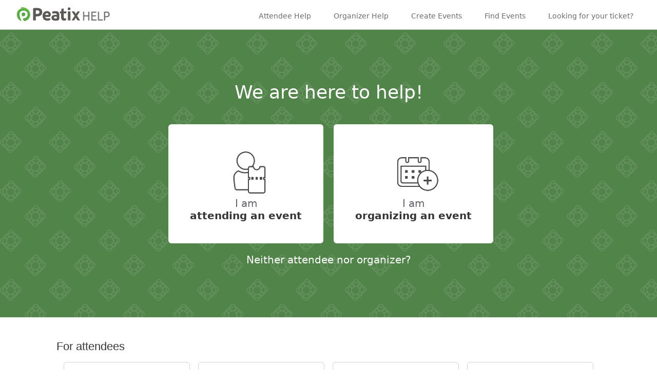

--- FILE ---
content_type: text/html
request_url: https://help.peatix.com/customer/portal/articles/1003395
body_size: 3745
content:
<!DOCTYPE html><!-- Last Published: Fri Feb 28 2025 03:34:08 GMT+0000 (Coordinated Universal Time) --><html data-wf-domain="p.about.peatix.com" data-wf-page="661c8bc4e38b63eeaaf51322" data-wf-site="642fb8df81dd7306dad3785d"><head><meta charset="utf-8"/><title>Peatix Help</title><meta content="Grow your communities through Groups, promote and manage your events using Peatix&#x27;s robust tools on the web and the app. Simple, transparent, low fees. Customer-centric support." name="description"/><meta content="Peatix Help" property="og:title"/><meta content="Grow your communities through Groups, promote and manage your events using Peatix&#x27;s robust tools on the web and the app. Simple, transparent, low fees. Customer-centric support." property="og:description"/><meta content="Peatix Help" property="twitter:title"/><meta content="Grow your communities through Groups, promote and manage your events using Peatix&#x27;s robust tools on the web and the app. Simple, transparent, low fees. Customer-centric support." property="twitter:description"/><meta property="og:type" content="website"/><meta content="summary_large_image" name="twitter:card"/><meta content="width=device-width, initial-scale=1" name="viewport"/><link href="https://cdn.prod.website-files.com/642fb8df81dd7306dad3785d/css/peatix-about.webflow.3bfc138a1.min.css" rel="stylesheet" type="text/css"/><script type="text/javascript">!function(o,c){var n=c.documentElement,t=" w-mod-";n.className+=t+"js",("ontouchstart"in o||o.DocumentTouch&&c instanceof DocumentTouch)&&(n.className+=t+"touch")}(window,document);</script><link href="https://cdn.prod.website-files.com/642fb8df81dd7306dad3785d/66053a823060a06d51c3717f_favicon-32x32.png" rel="shortcut icon" type="image/x-icon"/><link href="https://cdn.prod.website-files.com/642fb8df81dd7306dad3785d/666acb23d0b2ec545a3e6bd7_Webclip.jpg" rel="apple-touch-icon"/><!-- Google Tag Manager -->
<script>(function(w,d,s,l,i){w[l]=w[l]||[];w[l].push({'gtm.start':
new Date().getTime(),event:'gtm.js'});var f=d.getElementsByTagName(s)[0],
j=d.createElement(s),dl=l!='dataLayer'?'&l='+l:'';j.async=true;j.src=
'https://www.googletagmanager.com/gtm.js?id='+i+dl;f.parentNode.insertBefore(j,f);
})(window,document,'script','dataLayer','GTM-NXKC3BF');</script>
<!-- End Google Tag Manager -->

<style>
  body {font-family: -apple-system, BlinkMacSystemFont, "Arial", "Hiragino Sans", "Hiragino Kaku Gothic ProN", "Meiryo", sans-serif !important;}
</style>
<link rel="canonical" href="https://help.peatix.com/?hl=en" />
<link rel="alternate" href="https://help.peatix.com/?hl=ja" hreflang="ja" />
<link rel="alternate" href="https://peatix.com/us/help" hreflang="en-US" /></head><body class="help_body"><div class="w-embed w-iframe"><!-- Google Tag Manager (noscript) -->
<noscript><iframe src="https://www.googletagmanager.com/ns.html?id=GTM-NXKC3BF"
height="0" width="0" style="display:none;visibility:hidden"></iframe></noscript>
<!-- End Google Tag Manager (noscript) --></div><div data-animation="default" data-collapse="small" data-duration="400" data-easing="ease" data-easing2="ease" role="banner" class="header-nav-help-homepage w-nav"><div class="header-nav-inner"><a href="https://peatix.com" class="brand w-nav-brand"><img src="https://cdn.prod.website-files.com/642fb8df81dd7306dad3785d/64d0abef558d601cbf8ef56f_peatix-logo.svg" alt="Peatix" width="123.9" class="header-logo-help-homepage"/></a><a href="https://help.peatix.com/" class="brand w-nav-brand"><img src="https://cdn.prod.website-files.com/642fb8df81dd7306dad3785d/66ab9f42b7579eef5c2cdf1d_freshdesk-logo-help.png" alt="HELP" width="58" height="Auto" class="header-logo-help-homepage_help"/></a><div class="menu-button w-nav-button"><div class="w-icon-nav-menu"></div></div><nav role="navigation" class="nav-menu-3 w-nav-menu"><a href="https://help-attendee.peatix.com/en/support/home" class="nav-link-help w-nav-link">Attendee Help</a><a href="https://help-organizer.peatix.com/en/support/home" class="nav-link-help w-nav-link">Organizer Help</a><a href="https://services.peatix.com/en/intl" class="nav-link-help w-nav-link">Create Events</a><a href="https://peatix.com/search" class="nav-link-help w-nav-link">Find Events</a><a href="https://peatix.com/dashboard" class="nav-link-help-lastchild w-nav-link">Looking for your ticket?</a></nav></div></div><section><section class="section section_helppage"><h1 id="w-node-_978a3901-b6e5-d260-006a-bacbfced5c37-aaf51322" class="heading_helphomepage">We are here to help!</h1><div class="w-layout-blockcontainer container_helphomepage w-container"><div class="column_homepage_linkblocks w-row"><div class="column-12 w-col w-col-6"><a href="https://help-attendee.peatix.com/en/support/home" target="_blank" class="linkblock_helphomepage_header w-inline-block"><img src="https://cdn.prod.website-files.com/642fb8df81dd7306dad3785d/6694daf53ee6c109664cade2_help-top-attendee.png" loading="lazy" width="100" alt=""/><div class="text-block-6">I am</div><div class="text-block-8">attending an event</div></a></div><div class="column-13 w-col w-col-6"><a href="https://help-organizer.peatix.com/en/support/home" target="_blank" class="linkblock_helphomepage_header w-inline-block"><img src="https://cdn.prod.website-files.com/642fb8df81dd7306dad3785d/6694daf69f7d1761b825c983_help-top-organizer.png" loading="lazy" width="100" alt="" class="image-2"/><div class="text-block-7">I am</div><div class="text-block-9">organizing an event</div></a></div></div></div><div class="link-helpheader"><a href="https://peatix.com/contact" target="_blank" class="link-helpheader">Neither attendee nor organizer?</a></div></section><section class="section-3"><h3>For attendees</h3><div id="w-node-_780218a2-83c6-2797-ca84-5b21693d2831-aaf51322" class="w-layout-layout quickstack-help-homepage wf-layout-layout"><div class="w-layout-cell cell-test"><a href="https://help-attendee.peatix.com/en/support/solutions/folders/44000668726" target="_blank" class="link-block---help-homepage w-inline-block"><img src="https://cdn.prod.website-files.com/642fb8df81dd7306dad3785d/6694e4c5de212dbc0b376d79_freshdesk-solution-ticket.png" loading="lazy" width="70" alt=""/><div class="text-helphomepage-forattendees-icons">Order ticket</div></a></div><div class="w-layout-cell cell-test"><a href="https://help-attendee.peatix.com/en/support/solutions/folders/44001195616" target="_blank" class="link-block---help-homepage w-inline-block"><img src="https://cdn.prod.website-files.com/642fb8df81dd7306dad3785d/6694e4c52ed4cdd356f314b1_freshdesk-solution-access.png" loading="lazy" width="70" alt=""/><div class="text-helphomepage-forattendees-icons">Manage your ticket</div></a></div><div class="w-layout-cell cell-test"><a href="https://help-attendee.peatix.com/en/support/solutions/folders/44000748661" target="_blank" class="link-block---help-homepage w-inline-block"><img src="https://cdn.prod.website-files.com/642fb8df81dd7306dad3785d/6694e4c5a9955d9d2be1495b_freshdesk-solution-join-event.png" loading="lazy" width="70" alt=""/><div class="text-helphomepage-forattendees-icons">Join event</div></a></div><div class="w-layout-cell cell-test"><a href="https://help-attendee.peatix.com/en/support/solutions/folders/44001195617" target="_blank" class="link-block---help-homepage w-inline-block"><img src="https://cdn.prod.website-files.com/642fb8df81dd7306dad3785d/6694e4c57816764a1f16438a_freshdesk-solution-settings.png" loading="lazy" width="70" alt=""/><div class="text-helphomepage-forattendees-icons">Account Settings</div></a></div></div></section><section class="section-3"><h3>For organizers</h3><div id="w-node-_5f6b2458-9106-e150-436c-9a80b445c4dd-aaf51322" class="w-layout-layout quickstack-help-homepage wf-layout-layout"><div class="w-layout-cell cell-test"><a href="https://help-organizer.peatix.com/en/support/solutions/folders/44001194918" target="_blank" class="link-block---help-homepage w-inline-block"><img src="https://cdn.prod.website-files.com/642fb8df81dd7306dad3785d/6694daf69f7d1761b825c983_help-top-organizer.png" loading="lazy" width="70" alt=""/><div class="text-helphomepage-forattendees-icons">Create &amp; Publish event</div></a></div><div class="w-layout-cell cell-test"><a href="https://help-organizer.peatix.com/en/support/solutions/folders/44001199315" target="_blank" class="link-block---help-homepage w-inline-block"><img src="https://cdn.prod.website-files.com/642fb8df81dd7306dad3785d/6695ef7ac3b4dc1635cc4672_freshdesk-solution-promote.png" loading="lazy" width="70" alt=""/><div class="text-helphomepage-forattendees-icons">Promote event</div></a></div><div class="w-layout-cell cell-test"><a href="https://help-organizer.peatix.com/en/support/solutions/folders/44001199316" target="_blank" class="link-block---help-homepage w-inline-block"><img src="https://cdn.prod.website-files.com/642fb8df81dd7306dad3785d/6695ef7a68e42a7466df479f_freshdesk-solution-selltickets.png" loading="lazy" width="70" alt=""/><div class="text-helphomepage-forattendees-icons">Sell tickets</div></a></div><div class="w-layout-cell cell-test"><a href="https://help-organizer.peatix.com/en/support/solutions/folders/44001194917" target="_blank" class="link-block---help-homepage w-inline-block"><img src="https://cdn.prod.website-files.com/642fb8df81dd7306dad3785d/6695ef7aa12f57727a928221_freshdesk-solution-manage.png" loading="lazy" width="70" alt=""/><div class="text-helphomepage-forattendees-icons">Manage attendees</div></a></div></div><div id="w-node-_69822295-7fca-d1ba-799f-072a79a1f97c-aaf51322" class="w-layout-layout quickstack-help-homepage wf-layout-layout"><div class="w-layout-cell cell-test"><a href="https://help-organizer.peatix.com/en/support/solutions/folders/44001195622" target="_blank" class="link-block---help-homepage w-inline-block"><img src="https://cdn.prod.website-files.com/642fb8df81dd7306dad3785d/6695ef7abfcbceadafb4ba74_freshdesk-solution-checkin.png" loading="lazy" width="70" alt=""/><div class="text-helphomepage-forattendees-icons">Check-in on the event day</div></a></div><div class="w-layout-cell cell-test"><a href="https://help-organizer.peatix.com/en/support/solutions/folders/44001224101" target="_blank" class="link-block---help-homepage w-inline-block"><img src="https://cdn.prod.website-files.com/642fb8df81dd7306dad3785d/6695ef7ad4fc124a96e121a8_freshdesk-solution-live.png" loading="lazy" width="70" alt=""/><div class="text-helphomepage-forattendees-icons">Livestream</div></a></div><div class="w-layout-cell cell-test"><a href="https://help-organizer.peatix.com/en/support/solutions/folders/44001195623" target="_blank" class="link-block---help-homepage w-inline-block"><img src="https://cdn.prod.website-files.com/642fb8df81dd7306dad3785d/6695ef7a57b57cc044a40ee0_freshdesk-solution-payout.png" loading="lazy" width="70" alt=""/><div class="text-helphomepage-forattendees-icons">Pricing &amp; Payouts</div></a></div><div class="w-layout-cell cell-test"><a href="https://help-organizer.peatix.com/en/support/solutions/folders/44001199314" target="_blank" class="link-block---help-homepage w-inline-block"><img src="https://cdn.prod.website-files.com/642fb8df81dd7306dad3785d/6694e4c57816764a1f16438a_freshdesk-solution-settings.png" loading="lazy" width="70" alt=""/><div class="text-helphomepage-forattendees-icons">Account Settings</div></a></div></div></section><section class="section-3"><div id="w-node-_920bf49c-fef3-1032-ea36-392a82fda111-aaf51322" class="w-layout-layout quick-stack-2 wf-layout-layout"><div class="w-layout-cell cell-2"><h3>TOS/Guidelines<br/></h3><ul role="list" class="list"><li class="list-item"><a href="https://help-attendee.peatix.com/en/support/solutions/folders/44001212045" target="_blank" class="linktext_helphomepage">TOS</a></li><li class="list-item-2"><a href="https://help-attendee.peatix.com/en/support/solutions/folders/44001221694" target="_blank" class="linktext_helphomepage">Report Violation of TOS/Guidelines</a></li></ul></div><div class="w-layout-cell cell-2"><h3>Product &amp; System Related<br/></h3><ul role="list" class="list"><li class="list-item-3"><a href="https://help-attendee.peatix.com/en/support/solutions/folders/44001241542" target="_blank" class="linktext_helphomepage">Product Updates</a></li><li class="list-item-4"><a href="https://help-attendee.peatix.com/en/support/solutions/folders/44001241543" target="_blank" class="linktext_helphomepage">Incident History &amp; Scheduled Maintenance</a></li></ul></div></div></section></section><section class="footer-en"><div class="footer-links"><div class="footer-links-text"><div class="footer-links-text-wrap"><a href="https://services.peatix.com/en/sg" class="footer-nav-link w-inline-block"><div class="footer-nav-link-text">Create Events</div></a><a href="https://eventblog.peatix.com/organizer/" class="footer-nav-link w-inline-block"><div class="footer-nav-link-text">Blog</div></a><a href="https://about.peatix.com/aboutus.html?hl=en" class="footer-nav-link w-inline-block"><div class="footer-nav-link-text">About Peatix</div></a><a href="https://about.peatix.com/community-guidelines.html?hl=en" class="footer-nav-link w-inline-block"><div class="footer-nav-link-text">Community Guidelines</div></a><a href="https://about.peatix.com/jobs.html?hl=en" class="footer-nav-link w-inline-block"><div class="footer-nav-link-text">Jobs</div></a><a href="https://about.peatix.com/pressroom.html?hl=en" class="footer-nav-link w-inline-block"><div class="footer-nav-link-text">Press Room</div></a></div><div class="footer-links-text-social"><a href="https://ptix.co/TwitterJapan" class="footer-nav-link w-inline-block"><img src="https://cdn.prod.website-files.com/642fb8df81dd7306dad3785d/660135ad496798045860fb6f_icon-twitter-follow01.webp" loading="lazy" width="25" height="25" alt="" class="footer-nav-link-image"/></a><a href="https://ptix.co/FacebookJapan" class="footer-nav-link w-inline-block"><img src="https://cdn.prod.website-files.com/642fb8df81dd7306dad3785d/66013655f527ae81d0ea142c_icon-fb-page01.webp" loading="lazy" width="25" height="25" alt="" class="footer-nav-link-image"/></a><a href="https://ptix.co/InstagramJapan" class="footer-nav-link-lastchild w-inline-block"><img src="https://cdn.prod.website-files.com/642fb8df81dd7306dad3785d/660136e3b90dcd496fe3f564_instagram-footer.webp" loading="lazy" width="25" height="25" alt="" class="footer-nav-link-image"/></a><div data-hover="false" data-delay="0" class="dropdown w-dropdown"><div class="dropdown-toggle w-dropdown-toggle"><div class="w-icon-dropdown-toggle"></div><div class="text-block-2">English</div></div><nav class="w-dropdown-list"><a href="https://help.peatix.com/?hl=ja" class="dropdown-link w-dropdown-link">日本語</a></nav></div></div></div><a href="https://help.peatix.com/" class="footer-button w-button">HELP</a></div><div class="footer-links-2"><a href="https://about.peatix.com/en/tos" class="footer-nav-link w-inline-block"><div class="footer-nav-link-text-small">TOS</div></a><a href="https://about.peatix.com/privacy_stmnt.html?hl=en" class="footer-nav-link w-inline-block"><div class="footer-nav-link-text-small">Statement on Privacy Security</div></a><a href="https://about.peatix.com/privacy.html?hl=en" class="footer-nav-link w-inline-block"><div class="footer-nav-link-text-small">Privacy Policy</div></a><a href="https://about.peatix.com/legal-company.html?hl=en" class="footer-nav-link w-inline-block"><div class="footer-nav-link-text-small">Legal Notice</div></a><a href="https://about.peatix.com/dmca.html?hl=en" class="footer-nav-link w-inline-block"><div class="footer-nav-link-text-small">DMCA</div></a><a href="https://about.peatix.com/cookies.html?hl=en" class="footer-nav-link w-inline-block"><div class="footer-nav-link-text-small">Cookie Notice</div></a><div class="footer-copyright">© 2025 Peatix Inc.</div></div></section><script src="https://d3e54v103j8qbb.cloudfront.net/js/jquery-3.5.1.min.dc5e7f18c8.js?site=642fb8df81dd7306dad3785d" type="text/javascript" integrity="sha256-9/aliU8dGd2tb6OSsuzixeV4y/faTqgFtohetphbbj0=" crossorigin="anonymous"></script><script src="https://cdn.prod.website-files.com/642fb8df81dd7306dad3785d/js/webflow.86e5aa11.692000058fa7db9c.js" type="text/javascript"></script></body></html>

--- FILE ---
content_type: text/css
request_url: https://cdn.prod.website-files.com/642fb8df81dd7306dad3785d/css/peatix-about.webflow.3bfc138a1.min.css
body_size: 11940
content:
html{-webkit-text-size-adjust:100%;-ms-text-size-adjust:100%;font-family:sans-serif}body{margin:0}article,aside,details,figcaption,figure,footer,header,hgroup,main,menu,nav,section,summary{display:block}audio,canvas,progress,video{vertical-align:baseline;display:inline-block}audio:not([controls]){height:0;display:none}[hidden],template{display:none}a{background-color:#0000}a:active,a:hover{outline:0}abbr[title]{border-bottom:1px dotted}b,strong{font-weight:700}dfn{font-style:italic}h1{margin:.67em 0;font-size:2em}mark{color:#000;background:#ff0}small{font-size:80%}sub,sup{vertical-align:baseline;font-size:75%;line-height:0;position:relative}sup{top:-.5em}sub{bottom:-.25em}img{border:0}svg:not(:root){overflow:hidden}hr{box-sizing:content-box;height:0}pre{overflow:auto}code,kbd,pre,samp{font-family:monospace;font-size:1em}button,input,optgroup,select,textarea{color:inherit;font:inherit;margin:0}button{overflow:visible}button,select{text-transform:none}button,html input[type=button],input[type=reset]{-webkit-appearance:button;cursor:pointer}button[disabled],html input[disabled]{cursor:default}button::-moz-focus-inner,input::-moz-focus-inner{border:0;padding:0}input{line-height:normal}input[type=checkbox],input[type=radio]{box-sizing:border-box;padding:0}input[type=number]::-webkit-inner-spin-button,input[type=number]::-webkit-outer-spin-button{height:auto}input[type=search]{-webkit-appearance:none}input[type=search]::-webkit-search-cancel-button,input[type=search]::-webkit-search-decoration{-webkit-appearance:none}legend{border:0;padding:0}textarea{overflow:auto}optgroup{font-weight:700}table{border-collapse:collapse;border-spacing:0}td,th{padding:0}@font-face{font-family:webflow-icons;src:url([data-uri])format("truetype");font-weight:400;font-style:normal}[class^=w-icon-],[class*=\ w-icon-]{speak:none;font-variant:normal;text-transform:none;-webkit-font-smoothing:antialiased;-moz-osx-font-smoothing:grayscale;font-style:normal;font-weight:400;line-height:1;font-family:webflow-icons!important}.w-icon-slider-right:before{content:""}.w-icon-slider-left:before{content:""}.w-icon-nav-menu:before{content:""}.w-icon-arrow-down:before,.w-icon-dropdown-toggle:before{content:""}.w-icon-file-upload-remove:before{content:""}.w-icon-file-upload-icon:before{content:""}*{box-sizing:border-box}html{height:100%}body{color:#333;background-color:#fff;min-height:100%;margin:0;font-family:Arial,sans-serif;font-size:14px;line-height:20px}img{vertical-align:middle;max-width:100%;display:inline-block}html.w-mod-touch *{background-attachment:scroll!important}.w-block{display:block}.w-inline-block{max-width:100%;display:inline-block}.w-clearfix:before,.w-clearfix:after{content:" ";grid-area:1/1/2/2;display:table}.w-clearfix:after{clear:both}.w-hidden{display:none}.w-button{color:#fff;line-height:inherit;cursor:pointer;background-color:#3898ec;border:0;border-radius:0;padding:9px 15px;text-decoration:none;display:inline-block}input.w-button{-webkit-appearance:button}html[data-w-dynpage] [data-w-cloak]{color:#0000!important}.w-code-block{margin:unset}pre.w-code-block code{all:inherit}.w-optimization{display:contents}.w-webflow-badge,.w-webflow-badge>img{box-sizing:unset;width:unset;height:unset;max-height:unset;max-width:unset;min-height:unset;min-width:unset;margin:unset;padding:unset;float:unset;clear:unset;border:unset;border-radius:unset;background:unset;background-image:unset;background-position:unset;background-size:unset;background-repeat:unset;background-origin:unset;background-clip:unset;background-attachment:unset;background-color:unset;box-shadow:unset;transform:unset;direction:unset;font-family:unset;font-weight:unset;color:unset;font-size:unset;line-height:unset;font-style:unset;font-variant:unset;text-align:unset;letter-spacing:unset;-webkit-text-decoration:unset;text-decoration:unset;text-indent:unset;text-transform:unset;list-style-type:unset;text-shadow:unset;vertical-align:unset;cursor:unset;white-space:unset;word-break:unset;word-spacing:unset;word-wrap:unset;transition:unset}.w-webflow-badge{white-space:nowrap;cursor:pointer;box-shadow:0 0 0 1px #0000001a,0 1px 3px #0000001a;visibility:visible!important;opacity:1!important;z-index:2147483647!important;color:#aaadb0!important;overflow:unset!important;background-color:#fff!important;border-radius:3px!important;width:auto!important;height:auto!important;margin:0!important;padding:6px!important;font-size:12px!important;line-height:14px!important;text-decoration:none!important;display:inline-block!important;position:fixed!important;inset:auto 12px 12px auto!important;transform:none!important}.w-webflow-badge>img{position:unset;visibility:unset!important;opacity:1!important;vertical-align:middle!important;display:inline-block!important}h1,h2,h3,h4,h5,h6{margin-bottom:10px;font-weight:700}h1{margin-top:20px;font-size:38px;line-height:44px}h2{margin-top:20px;font-size:32px;line-height:36px}h3{margin-top:20px;font-size:24px;line-height:30px}h4{margin-top:10px;font-size:18px;line-height:24px}h5{margin-top:10px;font-size:14px;line-height:20px}h6{margin-top:10px;font-size:12px;line-height:18px}p{margin-top:0;margin-bottom:10px}blockquote{border-left:5px solid #e2e2e2;margin:0 0 10px;padding:10px 20px;font-size:18px;line-height:22px}figure{margin:0 0 10px}figcaption{text-align:center;margin-top:5px}ul,ol{margin-top:0;margin-bottom:10px;padding-left:40px}.w-list-unstyled{padding-left:0;list-style:none}.w-embed:before,.w-embed:after{content:" ";grid-area:1/1/2/2;display:table}.w-embed:after{clear:both}.w-video{width:100%;padding:0;position:relative}.w-video iframe,.w-video object,.w-video embed{border:none;width:100%;height:100%;position:absolute;top:0;left:0}fieldset{border:0;margin:0;padding:0}button,[type=button],[type=reset]{cursor:pointer;-webkit-appearance:button;border:0}.w-form{margin:0 0 15px}.w-form-done{text-align:center;background-color:#ddd;padding:20px;display:none}.w-form-fail{background-color:#ffdede;margin-top:10px;padding:10px;display:none}label{margin-bottom:5px;font-weight:700;display:block}.w-input,.w-select{color:#333;vertical-align:middle;background-color:#fff;border:1px solid #ccc;width:100%;height:38px;margin-bottom:10px;padding:8px 12px;font-size:14px;line-height:1.42857;display:block}.w-input::placeholder,.w-select::placeholder{color:#999}.w-input:focus,.w-select:focus{border-color:#3898ec;outline:0}.w-input[disabled],.w-select[disabled],.w-input[readonly],.w-select[readonly],fieldset[disabled] .w-input,fieldset[disabled] .w-select{cursor:not-allowed}.w-input[disabled]:not(.w-input-disabled),.w-select[disabled]:not(.w-input-disabled),.w-input[readonly],.w-select[readonly],fieldset[disabled]:not(.w-input-disabled) .w-input,fieldset[disabled]:not(.w-input-disabled) .w-select{background-color:#eee}textarea.w-input,textarea.w-select{height:auto}.w-select{background-color:#f3f3f3}.w-select[multiple]{height:auto}.w-form-label{cursor:pointer;margin-bottom:0;font-weight:400;display:inline-block}.w-radio{margin-bottom:5px;padding-left:20px;display:block}.w-radio:before,.w-radio:after{content:" ";grid-area:1/1/2/2;display:table}.w-radio:after{clear:both}.w-radio-input{float:left;margin:3px 0 0 -20px;line-height:normal}.w-file-upload{margin-bottom:10px;display:block}.w-file-upload-input{opacity:0;z-index:-100;width:.1px;height:.1px;position:absolute;overflow:hidden}.w-file-upload-default,.w-file-upload-uploading,.w-file-upload-success{color:#333;display:inline-block}.w-file-upload-error{margin-top:10px;display:block}.w-file-upload-default.w-hidden,.w-file-upload-uploading.w-hidden,.w-file-upload-error.w-hidden,.w-file-upload-success.w-hidden{display:none}.w-file-upload-uploading-btn{cursor:pointer;background-color:#fafafa;border:1px solid #ccc;margin:0;padding:8px 12px;font-size:14px;font-weight:400;display:flex}.w-file-upload-file{background-color:#fafafa;border:1px solid #ccc;flex-grow:1;justify-content:space-between;margin:0;padding:8px 9px 8px 11px;display:flex}.w-file-upload-file-name{font-size:14px;font-weight:400;display:block}.w-file-remove-link{cursor:pointer;width:auto;height:auto;margin-top:3px;margin-left:10px;padding:3px;display:block}.w-icon-file-upload-remove{margin:auto;font-size:10px}.w-file-upload-error-msg{color:#ea384c;padding:2px 0;display:inline-block}.w-file-upload-info{padding:0 12px;line-height:38px;display:inline-block}.w-file-upload-label{cursor:pointer;background-color:#fafafa;border:1px solid #ccc;margin:0;padding:8px 12px;font-size:14px;font-weight:400;display:inline-block}.w-icon-file-upload-icon,.w-icon-file-upload-uploading{width:20px;margin-right:8px;display:inline-block}.w-icon-file-upload-uploading{height:20px}.w-container{max-width:940px;margin-left:auto;margin-right:auto}.w-container:before,.w-container:after{content:" ";grid-area:1/1/2/2;display:table}.w-container:after{clear:both}.w-container .w-row{margin-left:-10px;margin-right:-10px}.w-row:before,.w-row:after{content:" ";grid-area:1/1/2/2;display:table}.w-row:after{clear:both}.w-row .w-row{margin-left:0;margin-right:0}.w-col{float:left;width:100%;min-height:1px;padding-left:10px;padding-right:10px;position:relative}.w-col .w-col{padding-left:0;padding-right:0}.w-col-1{width:8.33333%}.w-col-2{width:16.6667%}.w-col-3{width:25%}.w-col-4{width:33.3333%}.w-col-5{width:41.6667%}.w-col-6{width:50%}.w-col-7{width:58.3333%}.w-col-8{width:66.6667%}.w-col-9{width:75%}.w-col-10{width:83.3333%}.w-col-11{width:91.6667%}.w-col-12{width:100%}.w-hidden-main{display:none!important}@media screen and (max-width:991px){.w-container{max-width:728px}.w-hidden-main{display:inherit!important}.w-hidden-medium{display:none!important}.w-col-medium-1{width:8.33333%}.w-col-medium-2{width:16.6667%}.w-col-medium-3{width:25%}.w-col-medium-4{width:33.3333%}.w-col-medium-5{width:41.6667%}.w-col-medium-6{width:50%}.w-col-medium-7{width:58.3333%}.w-col-medium-8{width:66.6667%}.w-col-medium-9{width:75%}.w-col-medium-10{width:83.3333%}.w-col-medium-11{width:91.6667%}.w-col-medium-12{width:100%}.w-col-stack{width:100%;left:auto;right:auto}}@media screen and (max-width:767px){.w-hidden-main,.w-hidden-medium{display:inherit!important}.w-hidden-small{display:none!important}.w-row,.w-container .w-row{margin-left:0;margin-right:0}.w-col{width:100%;left:auto;right:auto}.w-col-small-1{width:8.33333%}.w-col-small-2{width:16.6667%}.w-col-small-3{width:25%}.w-col-small-4{width:33.3333%}.w-col-small-5{width:41.6667%}.w-col-small-6{width:50%}.w-col-small-7{width:58.3333%}.w-col-small-8{width:66.6667%}.w-col-small-9{width:75%}.w-col-small-10{width:83.3333%}.w-col-small-11{width:91.6667%}.w-col-small-12{width:100%}}@media screen and (max-width:479px){.w-container{max-width:none}.w-hidden-main,.w-hidden-medium,.w-hidden-small{display:inherit!important}.w-hidden-tiny{display:none!important}.w-col{width:100%}.w-col-tiny-1{width:8.33333%}.w-col-tiny-2{width:16.6667%}.w-col-tiny-3{width:25%}.w-col-tiny-4{width:33.3333%}.w-col-tiny-5{width:41.6667%}.w-col-tiny-6{width:50%}.w-col-tiny-7{width:58.3333%}.w-col-tiny-8{width:66.6667%}.w-col-tiny-9{width:75%}.w-col-tiny-10{width:83.3333%}.w-col-tiny-11{width:91.6667%}.w-col-tiny-12{width:100%}}.w-widget{position:relative}.w-widget-map{width:100%;height:400px}.w-widget-map label{width:auto;display:inline}.w-widget-map img{max-width:inherit}.w-widget-map .gm-style-iw{text-align:center}.w-widget-map .gm-style-iw>button{display:none!important}.w-widget-twitter{overflow:hidden}.w-widget-twitter-count-shim{vertical-align:top;text-align:center;background:#fff;border:1px solid #758696;border-radius:3px;width:28px;height:20px;display:inline-block;position:relative}.w-widget-twitter-count-shim *{pointer-events:none;-webkit-user-select:none;user-select:none}.w-widget-twitter-count-shim .w-widget-twitter-count-inner{text-align:center;color:#999;font-family:serif;font-size:15px;line-height:12px;position:relative}.w-widget-twitter-count-shim .w-widget-twitter-count-clear{display:block;position:relative}.w-widget-twitter-count-shim.w--large{width:36px;height:28px}.w-widget-twitter-count-shim.w--large .w-widget-twitter-count-inner{font-size:18px;line-height:18px}.w-widget-twitter-count-shim:not(.w--vertical){margin-left:5px;margin-right:8px}.w-widget-twitter-count-shim:not(.w--vertical).w--large{margin-left:6px}.w-widget-twitter-count-shim:not(.w--vertical):before,.w-widget-twitter-count-shim:not(.w--vertical):after{content:" ";pointer-events:none;border:solid #0000;width:0;height:0;position:absolute;top:50%;left:0}.w-widget-twitter-count-shim:not(.w--vertical):before{border-width:4px;border-color:#75869600 #5d6c7b #75869600 #75869600;margin-top:-4px;margin-left:-9px}.w-widget-twitter-count-shim:not(.w--vertical).w--large:before{border-width:5px;margin-top:-5px;margin-left:-10px}.w-widget-twitter-count-shim:not(.w--vertical):after{border-width:4px;border-color:#fff0 #fff #fff0 #fff0;margin-top:-4px;margin-left:-8px}.w-widget-twitter-count-shim:not(.w--vertical).w--large:after{border-width:5px;margin-top:-5px;margin-left:-9px}.w-widget-twitter-count-shim.w--vertical{width:61px;height:33px;margin-bottom:8px}.w-widget-twitter-count-shim.w--vertical:before,.w-widget-twitter-count-shim.w--vertical:after{content:" ";pointer-events:none;border:solid #0000;width:0;height:0;position:absolute;top:100%;left:50%}.w-widget-twitter-count-shim.w--vertical:before{border-width:5px;border-color:#5d6c7b #75869600 #75869600;margin-left:-5px}.w-widget-twitter-count-shim.w--vertical:after{border-width:4px;border-color:#fff #fff0 #fff0;margin-left:-4px}.w-widget-twitter-count-shim.w--vertical .w-widget-twitter-count-inner{font-size:18px;line-height:22px}.w-widget-twitter-count-shim.w--vertical.w--large{width:76px}.w-background-video{color:#fff;height:500px;position:relative;overflow:hidden}.w-background-video>video{object-fit:cover;z-index:-100;background-position:50%;background-size:cover;width:100%;height:100%;margin:auto;position:absolute;inset:-100%}.w-background-video>video::-webkit-media-controls-start-playback-button{-webkit-appearance:none;display:none!important}.w-background-video--control{background-color:#0000;padding:0;position:absolute;bottom:1em;right:1em}.w-background-video--control>[hidden]{display:none!important}.w-slider{text-align:center;clear:both;-webkit-tap-highlight-color:#0000;tap-highlight-color:#0000;background:#ddd;height:300px;position:relative}.w-slider-mask{z-index:1;white-space:nowrap;height:100%;display:block;position:relative;left:0;right:0;overflow:hidden}.w-slide{vertical-align:top;white-space:normal;text-align:left;width:100%;height:100%;display:inline-block;position:relative}.w-slider-nav{z-index:2;text-align:center;-webkit-tap-highlight-color:#0000;tap-highlight-color:#0000;height:40px;margin:auto;padding-top:10px;position:absolute;inset:auto 0 0}.w-slider-nav.w-round>div{border-radius:100%}.w-slider-nav.w-num>div{font-size:inherit;line-height:inherit;width:auto;height:auto;padding:.2em .5em}.w-slider-nav.w-shadow>div{box-shadow:0 0 3px #3336}.w-slider-nav-invert{color:#fff}.w-slider-nav-invert>div{background-color:#2226}.w-slider-nav-invert>div.w-active{background-color:#222}.w-slider-dot{cursor:pointer;background-color:#fff6;width:1em;height:1em;margin:0 3px .5em;transition:background-color .1s,color .1s;display:inline-block;position:relative}.w-slider-dot.w-active{background-color:#fff}.w-slider-dot:focus{outline:none;box-shadow:0 0 0 2px #fff}.w-slider-dot:focus.w-active{box-shadow:none}.w-slider-arrow-left,.w-slider-arrow-right{cursor:pointer;color:#fff;-webkit-tap-highlight-color:#0000;tap-highlight-color:#0000;-webkit-user-select:none;user-select:none;width:80px;margin:auto;font-size:40px;position:absolute;inset:0;overflow:hidden}.w-slider-arrow-left [class^=w-icon-],.w-slider-arrow-right [class^=w-icon-],.w-slider-arrow-left [class*=\ w-icon-],.w-slider-arrow-right [class*=\ w-icon-]{position:absolute}.w-slider-arrow-left:focus,.w-slider-arrow-right:focus{outline:0}.w-slider-arrow-left{z-index:3;right:auto}.w-slider-arrow-right{z-index:4;left:auto}.w-icon-slider-left,.w-icon-slider-right{width:1em;height:1em;margin:auto;inset:0}.w-slider-aria-label{clip:rect(0 0 0 0);border:0;width:1px;height:1px;margin:-1px;padding:0;position:absolute;overflow:hidden}.w-slider-force-show{display:block!important}.w-dropdown{text-align:left;z-index:900;margin-left:auto;margin-right:auto;display:inline-block;position:relative}.w-dropdown-btn,.w-dropdown-toggle,.w-dropdown-link{vertical-align:top;color:#222;text-align:left;white-space:nowrap;margin-left:auto;margin-right:auto;padding:20px;text-decoration:none;position:relative}.w-dropdown-toggle{-webkit-user-select:none;user-select:none;cursor:pointer;padding-right:40px;display:inline-block}.w-dropdown-toggle:focus{outline:0}.w-icon-dropdown-toggle{width:1em;height:1em;margin:auto 20px auto auto;position:absolute;top:0;bottom:0;right:0}.w-dropdown-list{background:#ddd;min-width:100%;display:none;position:absolute}.w-dropdown-list.w--open{display:block}.w-dropdown-link{color:#222;padding:10px 20px;display:block}.w-dropdown-link.w--current{color:#0082f3}.w-dropdown-link:focus{outline:0}@media screen and (max-width:767px){.w-nav-brand{padding-left:10px}}.w-lightbox-backdrop{cursor:auto;letter-spacing:normal;text-indent:0;text-shadow:none;text-transform:none;visibility:visible;white-space:normal;word-break:normal;word-spacing:normal;word-wrap:normal;color:#fff;text-align:center;z-index:2000;opacity:0;-webkit-user-select:none;-moz-user-select:none;-webkit-tap-highlight-color:transparent;background:#000000e6;outline:0;font-family:Helvetica Neue,Helvetica,Ubuntu,Segoe UI,Verdana,sans-serif;font-size:17px;font-style:normal;font-weight:300;line-height:1.2;list-style:disc;position:fixed;inset:0;-webkit-transform:translate(0)}.w-lightbox-backdrop,.w-lightbox-container{-webkit-overflow-scrolling:touch;height:100%;overflow:auto}.w-lightbox-content{height:100vh;position:relative;overflow:hidden}.w-lightbox-view{opacity:0;width:100vw;height:100vh;position:absolute}.w-lightbox-view:before{content:"";height:100vh}.w-lightbox-group,.w-lightbox-group .w-lightbox-view,.w-lightbox-group .w-lightbox-view:before{height:86vh}.w-lightbox-frame,.w-lightbox-view:before{vertical-align:middle;display:inline-block}.w-lightbox-figure{margin:0;position:relative}.w-lightbox-group .w-lightbox-figure{cursor:pointer}.w-lightbox-img{width:auto;max-width:none;height:auto}.w-lightbox-image{float:none;max-width:100vw;max-height:100vh;display:block}.w-lightbox-group .w-lightbox-image{max-height:86vh}.w-lightbox-caption{text-align:left;text-overflow:ellipsis;white-space:nowrap;background:#0006;padding:.5em 1em;position:absolute;bottom:0;left:0;right:0;overflow:hidden}.w-lightbox-embed{width:100%;height:100%;position:absolute;inset:0}.w-lightbox-control{cursor:pointer;background-position:50%;background-repeat:no-repeat;background-size:24px;width:4em;transition:all .3s;position:absolute;top:0}.w-lightbox-left{background-image:url([data-uri]);display:none;bottom:0;left:0}.w-lightbox-right{background-image:url([data-uri]);display:none;bottom:0;right:0}.w-lightbox-close{background-image:url([data-uri]);background-size:18px;height:2.6em;right:0}.w-lightbox-strip{white-space:nowrap;padding:0 1vh;line-height:0;position:absolute;bottom:0;left:0;right:0;overflow:auto hidden}.w-lightbox-item{box-sizing:content-box;cursor:pointer;width:10vh;padding:2vh 1vh;display:inline-block;-webkit-transform:translate(0,0)}.w-lightbox-active{opacity:.3}.w-lightbox-thumbnail{background:#222;height:10vh;position:relative;overflow:hidden}.w-lightbox-thumbnail-image{position:absolute;top:0;left:0}.w-lightbox-thumbnail .w-lightbox-tall{width:100%;top:50%;transform:translateY(-50%)}.w-lightbox-thumbnail .w-lightbox-wide{height:100%;left:50%;transform:translate(-50%)}.w-lightbox-spinner{box-sizing:border-box;border:5px solid #0006;border-radius:50%;width:40px;height:40px;margin-top:-20px;margin-left:-20px;animation:.8s linear infinite spin;position:absolute;top:50%;left:50%}.w-lightbox-spinner:after{content:"";border:3px solid #0000;border-bottom-color:#fff;border-radius:50%;position:absolute;inset:-4px}.w-lightbox-hide{display:none}.w-lightbox-noscroll{overflow:hidden}@media (min-width:768px){.w-lightbox-content{height:96vh;margin-top:2vh}.w-lightbox-view,.w-lightbox-view:before{height:96vh}.w-lightbox-group,.w-lightbox-group .w-lightbox-view,.w-lightbox-group .w-lightbox-view:before{height:84vh}.w-lightbox-image{max-width:96vw;max-height:96vh}.w-lightbox-group .w-lightbox-image{max-width:82.3vw;max-height:84vh}.w-lightbox-left,.w-lightbox-right{opacity:.5;display:block}.w-lightbox-close{opacity:.8}.w-lightbox-control:hover{opacity:1}}.w-lightbox-inactive,.w-lightbox-inactive:hover{opacity:0}.w-richtext:before,.w-richtext:after{content:" ";grid-area:1/1/2/2;display:table}.w-richtext:after{clear:both}.w-richtext[contenteditable=true]:before,.w-richtext[contenteditable=true]:after{white-space:initial}.w-richtext ol,.w-richtext ul{overflow:hidden}.w-richtext .w-richtext-figure-selected.w-richtext-figure-type-video div:after,.w-richtext .w-richtext-figure-selected[data-rt-type=video] div:after,.w-richtext .w-richtext-figure-selected.w-richtext-figure-type-image div,.w-richtext .w-richtext-figure-selected[data-rt-type=image] div{outline:2px solid #2895f7}.w-richtext figure.w-richtext-figure-type-video>div:after,.w-richtext figure[data-rt-type=video]>div:after{content:"";display:none;position:absolute;inset:0}.w-richtext figure{max-width:60%;position:relative}.w-richtext figure>div:before{cursor:default!important}.w-richtext figure img{width:100%}.w-richtext figure figcaption.w-richtext-figcaption-placeholder{opacity:.6}.w-richtext figure div{color:#0000;font-size:0}.w-richtext figure.w-richtext-figure-type-image,.w-richtext figure[data-rt-type=image]{display:table}.w-richtext figure.w-richtext-figure-type-image>div,.w-richtext figure[data-rt-type=image]>div{display:inline-block}.w-richtext figure.w-richtext-figure-type-image>figcaption,.w-richtext figure[data-rt-type=image]>figcaption{caption-side:bottom;display:table-caption}.w-richtext figure.w-richtext-figure-type-video,.w-richtext figure[data-rt-type=video]{width:60%;height:0}.w-richtext figure.w-richtext-figure-type-video iframe,.w-richtext figure[data-rt-type=video] iframe{width:100%;height:100%;position:absolute;top:0;left:0}.w-richtext figure.w-richtext-figure-type-video>div,.w-richtext figure[data-rt-type=video]>div{width:100%}.w-richtext figure.w-richtext-align-center{clear:both;margin-left:auto;margin-right:auto}.w-richtext figure.w-richtext-align-center.w-richtext-figure-type-image>div,.w-richtext figure.w-richtext-align-center[data-rt-type=image]>div{max-width:100%}.w-richtext figure.w-richtext-align-normal{clear:both}.w-richtext figure.w-richtext-align-fullwidth{text-align:center;clear:both;width:100%;max-width:100%;margin-left:auto;margin-right:auto;display:block}.w-richtext figure.w-richtext-align-fullwidth>div{padding-bottom:inherit;display:inline-block}.w-richtext figure.w-richtext-align-fullwidth>figcaption{display:block}.w-richtext figure.w-richtext-align-floatleft{float:left;clear:none;margin-right:15px}.w-richtext figure.w-richtext-align-floatright{float:right;clear:none;margin-left:15px}.w-nav{z-index:1000;background:#ddd;position:relative}.w-nav:before,.w-nav:after{content:" ";grid-area:1/1/2/2;display:table}.w-nav:after{clear:both}.w-nav-brand{float:left;color:#333;text-decoration:none;position:relative}.w-nav-link{vertical-align:top;color:#222;text-align:left;margin-left:auto;margin-right:auto;padding:20px;text-decoration:none;display:inline-block;position:relative}.w-nav-link.w--current{color:#0082f3}.w-nav-menu{float:right;position:relative}[data-nav-menu-open]{text-align:center;background:#c8c8c8;min-width:200px;position:absolute;top:100%;left:0;right:0;overflow:visible;display:block!important}.w--nav-link-open{display:block;position:relative}.w-nav-overlay{width:100%;display:none;position:absolute;top:100%;left:0;right:0;overflow:hidden}.w-nav-overlay [data-nav-menu-open]{top:0}.w-nav[data-animation=over-left] .w-nav-overlay{width:auto}.w-nav[data-animation=over-left] .w-nav-overlay,.w-nav[data-animation=over-left] [data-nav-menu-open]{z-index:1;top:0;right:auto}.w-nav[data-animation=over-right] .w-nav-overlay{width:auto}.w-nav[data-animation=over-right] .w-nav-overlay,.w-nav[data-animation=over-right] [data-nav-menu-open]{z-index:1;top:0;left:auto}.w-nav-button{float:right;cursor:pointer;-webkit-tap-highlight-color:#0000;tap-highlight-color:#0000;-webkit-user-select:none;user-select:none;padding:18px;font-size:24px;display:none;position:relative}.w-nav-button:focus{outline:0}.w-nav-button.w--open{color:#fff;background-color:#c8c8c8}.w-nav[data-collapse=all] .w-nav-menu{display:none}.w-nav[data-collapse=all] .w-nav-button,.w--nav-dropdown-open,.w--nav-dropdown-toggle-open{display:block}.w--nav-dropdown-list-open{position:static}@media screen and (max-width:991px){.w-nav[data-collapse=medium] .w-nav-menu{display:none}.w-nav[data-collapse=medium] .w-nav-button{display:block}}@media screen and (max-width:767px){.w-nav[data-collapse=small] .w-nav-menu{display:none}.w-nav[data-collapse=small] .w-nav-button{display:block}.w-nav-brand{padding-left:10px}}@media screen and (max-width:479px){.w-nav[data-collapse=tiny] .w-nav-menu{display:none}.w-nav[data-collapse=tiny] .w-nav-button{display:block}}.w-tabs{position:relative}.w-tabs:before,.w-tabs:after{content:" ";grid-area:1/1/2/2;display:table}.w-tabs:after{clear:both}.w-tab-menu{position:relative}.w-tab-link{vertical-align:top;text-align:left;cursor:pointer;color:#222;background-color:#ddd;padding:9px 30px;text-decoration:none;display:inline-block;position:relative}.w-tab-link.w--current{background-color:#c8c8c8}.w-tab-link:focus{outline:0}.w-tab-content{display:block;position:relative;overflow:hidden}.w-tab-pane{display:none;position:relative}.w--tab-active{display:block}@media screen and (max-width:479px){.w-tab-link{display:block}}.w-ix-emptyfix:after{content:""}@keyframes spin{0%{transform:rotate(0)}to{transform:rotate(360deg)}}.w-dyn-empty{background-color:#ddd;padding:10px}.w-dyn-hide,.w-dyn-bind-empty,.w-condition-invisible{display:none!important}.wf-layout-layout{display:grid}.w-code-component>*{width:100%;height:100%;position:absolute;top:0;left:0}:root{--mono--l6:#f0f1f7;--static--white:#fff;--mono--l1:#65646a;--mono--base:#353538;--brand--primary--base:#4d9940;--brand--primary--d1:#3c8230;--brand--primary--d2:#22531a;--brand--primary--l1:#8ec785;--mono--l2:#7f7e83;--mono--l5:#e8e8ef;--static--black:#000;--mono--l4:#d2d2d9;--brand--primary--l0:#56ab48;--brand--primary--l2:#e3f1e0;--brand--primary--l3:#f3fcf1;--brand--secondary--base:#f7b930;--brand--secondary--d1:#e5ac2c;--brand--secondary--l1:#fdf2cf;--mono--d1:#222;--mono--l3:#9e9ea6;--mono--l7:#f9f9fe}.w-layout-layout{grid-row-gap:20px;grid-column-gap:20px;grid-auto-columns:1fr;justify-content:center;padding:20px}.w-layout-cell{flex-direction:column;justify-content:flex-start;align-items:flex-start;display:flex}.w-layout-blockcontainer{max-width:940px;margin-left:auto;margin-right:auto;display:block}@media screen and (max-width:991px){.w-layout-blockcontainer{max-width:728px}}@media screen and (max-width:767px){.w-layout-blockcontainer{max-width:none}}body{color:#353538;font-size:16px;line-height:150%}h1{margin-top:0;margin-bottom:0;font-family:system-ui,-apple-system,BlinkMacSystemFont,Segoe UI,Roboto,Oxygen,Ubuntu,Cantarell,Fira Sans,Droid Sans,Helvetica Neue,sans-serif;font-size:40px;font-weight:600}h2{margin-top:0;margin-bottom:0;font-family:system-ui,-apple-system,BlinkMacSystemFont,Segoe UI,Roboto,Oxygen,Ubuntu,Cantarell,Fira Sans,Droid Sans,Helvetica Neue,sans-serif;font-size:32px;font-weight:500;line-height:150%}h3{margin-top:0;margin-bottom:0;font-size:22px;font-weight:500;line-height:150%}p{text-align:justify;margin-bottom:0;font-family:system-ui,-apple-system,BlinkMacSystemFont,Segoe UI,Roboto,Oxygen,Ubuntu,Cantarell,Fira Sans,Droid Sans,Helvetica Neue,sans-serif}a{text-decoration:underline}ul,ol{margin-top:0;margin-bottom:0;padding-left:32px}.utility-page-wrap{justify-content:center;align-items:center;width:100vw;max-width:100%;height:100vh;max-height:100%;display:flex}.utility-page-content{text-align:center;flex-direction:column;width:260px;display:flex}.section{grid-column-gap:48px;grid-row-gap:48px;grid-template-rows:auto;grid-template-columns:1fr;grid-auto-columns:1fr;padding-top:96px;padding-bottom:96px;font-family:system-ui,-apple-system,BlinkMacSystemFont,Segoe UI,Roboto,Oxygen,Ubuntu,Cantarell,Fira Sans,Droid Sans,Helvetica Neue,sans-serif}.section.section_jobs_openpositions{background-color:var(--mono--l6);display:block}.section.section_jobs_main{color:var(--static--white);position:relative}.section.section_tos_nav{padding-bottom:0}.section.section_helppage{box-sizing:border-box;aspect-ratio:auto;object-fit:fill;background-image:url(https://cdn.prod.website-files.com/642fb8df81dd7306dad3785d/6694cf10ffe7ec007a4fe55b_freshdesk-header-bg.png);background-position:0 0;background-size:auto;height:auto;padding-top:100px;padding-bottom:100px;position:static;overflow:visible}.nav-link{color:#6c6c6c;text-align:right;margin-top:0;margin-bottom:0;margin-right:16px;padding:0 .5em;line-height:43px;text-decoration:none}.nav-link:hover{color:#448739}.header-nav-inner{max-width:1216px;margin-top:14px;margin-left:auto;margin-right:auto}.header-nav{background-color:var(--static--white);border:0 solid #d3d3d5;border-bottom-width:1px;min-height:67px;margin-top:0;margin-left:auto;margin-right:auto;font-family:system-ui,-apple-system,BlinkMacSystemFont,Segoe UI,Roboto,Oxygen,Ubuntu,Cantarell,Fira Sans,Droid Sans,Helvetica Neue,sans-serif}.nav-menu-3{grid-column-gap:0px;grid-row-gap:0px;text-align:left;flex-flow:row;place-content:center flex-end;align-items:flex-end;display:flex;position:static}.footer{background-color:#eaeaee;margin-top:0;padding-top:56px;padding-bottom:56px}.footer-links-text-social{grid-column-gap:8px;grid-row-gap:8px;flex-flow:row;flex:1;order:0;grid-template-rows:auto auto;grid-template-columns:1fr 1fr;grid-auto-columns:1fr;justify-content:flex-start;align-items:center;max-width:1216px;margin-left:auto;margin-right:auto;display:flex}.footer-nav-link{color:#6c6c6c;margin-right:0;padding-bottom:0;padding-right:0;font-size:14.4px;text-decoration:none}.footer-nav-link:hover{color:#448739}.footer-nav-link-text{margin-bottom:0;margin-right:0;padding-bottom:0;padding-right:0;display:inline-block}.footer-links{grid-column-gap:16px;grid-row-gap:16px;grid-template-rows:auto auto;grid-template-columns:1fr 1fr;grid-auto-columns:1fr;justify-content:flex-end;align-items:flex-start;max-width:1216px;margin-left:auto;margin-right:auto;display:flex}.footer-button{color:#5a5d58;letter-spacing:1.44px;background-color:#0003;border-radius:3px;padding:14.4px 57.6px;font-size:14.4px;line-height:150%}.footer-button:hover{color:#000;background-color:#0000004d}.footer-links-text{flex:1;display:block}.footer-nav-link-image{opacity:.5;margin-right:0}.footer-nav-link-image:hover{opacity:1}.dropdown-toggle{color:#6c6c6c;padding-top:6px;padding-bottom:6px;padding-left:16px;font-size:14.4px}.dropdown-toggle.w--open{background-color:#ccc;padding-top:6px;padding-bottom:6px}.text-block-2{font-size:14.4px}.dropdown-link{color:#6c6c6c;text-align:left;background-color:#fff;padding-top:6px;padding-bottom:6px;font-size:14.4px}.dropdown-link.w--current{color:#6c6c6c}.footer-links-2{grid-column-gap:12px;grid-row-gap:12px;max-width:1216px;margin-top:40px;margin-left:auto;margin-right:auto;display:flex}.footer-nav-link-text-small{margin-bottom:0;margin-right:0;padding-bottom:0;padding-right:0;font-size:12px}.footer-links-text-wrap{grid-column-gap:16px;grid-row-gap:16px;max-width:1216px;margin-bottom:16px;margin-left:auto;margin-right:auto;display:flex}.footer-copyright{color:#0006;font-size:12px;display:inline-block}.dropdown{margin-left:0;margin-right:0}.footer-nav-link-lastchild{color:#6c6c6c;margin-right:5px;padding-bottom:0;padding-right:0;font-size:14.4px;text-decoration:none}.footer-nav-link-lastchild:hover{color:#448739}.nav-link-lastchild{color:#6c6c6c;text-align:right;margin-top:0;margin-bottom:0;margin-right:0;padding:0 .5em 0;line-height:43px;text-decoration:none}.nav-link-lastchild:hover{color:#448739}.features-list{border-bottom:1px solid #e4ebf3;padding:80px 30px;position:relative}.container-2{width:100%;max-width:940px;margin-left:auto;margin-right:auto}.features-wrapper-two{justify-content:space-between;align-items:flex-start;display:flex}.features-left{flex-direction:column;justify-content:flex-start;align-items:flex-start;max-width:40%;display:flex}.features-paragraph{margin-bottom:24px}.text-link-arrow{color:#1a1b1f;justify-content:flex-start;align-items:center;font-size:14px;line-height:20px;text-decoration:none;display:flex}.arrow-embed{margin-left:2px;display:flex}.features-right{flex-direction:column;justify-content:flex-start;align-items:flex-start;max-width:46%;margin-bottom:-16px;display:flex}.features-block-two{justify-content:flex-start;align-items:center;margin-bottom:16px;display:flex}.features-image{object-fit:cover;width:80px;height:80px;margin-right:16px}.link{color:var(--brand--primary--base);text-decoration:none}.link:hover{color:var(--brand--primary--d1);-webkit-text-stroke-color:var(--brand--primary--d1);text-decoration:underline}.link:active{color:var(--brand--primary--d2)}.link:focus{border:5px solid var(--brand--primary--l1);color:var(--brand--primary--d1);border-radius:0}.div-block-flex-margin-0{grid-column-gap:16px;grid-row-gap:16px;flex-flow:wrap;max-width:960px;margin-top:0;margin-left:auto;margin-right:auto;display:flex}.tag-large{border:1px solid var(--mono--l2);color:var(--mono--l1);-webkit-text-stroke-width:0px;-webkit-text-stroke-color:var(--mono--l1);background-color:#0000;border-radius:30px;padding:8px 16px;font-size:14px}.tag-large:hover{background-color:var(--brand--primary--d1);color:var(--static--white);border-width:0}.div-block-960px-margin-bottom-48px{grid-column-gap:16px;grid-row-gap:16px;grid-template-rows:auto;grid-template-columns:1fr;grid-auto-columns:1fr;max-width:960px;margin-bottom:48px;margin-left:auto;margin-right:auto;display:grid}.list-nest-number{margin-bottom:0;list-style-type:lower-roman}.div-block-margn-0{grid-column-gap:16px;grid-row-gap:16px;grid-template-rows:auto;grid-template-columns:1fr;grid-auto-columns:1fr;max-width:960px;margin-bottom:0;margin-left:auto;margin-right:auto;display:grid}.list-nest-letters{list-style-type:lower-alpha}.list-item-none{list-style-type:none}.footer-en{background-color:#eaeaee;margin-top:0;padding-top:56px;padding-bottom:56px}.header-logo-ja{max-width:180px;margin-top:9px}.header-logo-en{width:170px;display:inline-block}.collection-list{grid-column-gap:16px;grid-row-gap:16px;grid-template-rows:auto;grid-template-columns:1fr;grid-auto-columns:1fr;display:block}.text-block-3{color:var(--mono--l2)}.div-block-8{grid-column-gap:16px;grid-row-gap:16px;border:1px solid var(--mono--l5);background-color:var(--static--white);text-align:center;border-radius:6px;grid-template-rows:auto;grid-template-columns:1fr;grid-auto-columns:1fr;width:auto;padding:24px 16px;display:grid}.collection-item{grid-column-gap:16px;grid-row-gap:16px;grid-template-rows:auto;grid-template-columns:1fr;grid-auto-columns:1fr;padding-left:8px;padding-right:8px;display:grid}.collection-list-wrapper{grid-column-gap:16px;grid-row-gap:16px;grid-template-rows:auto;grid-template-columns:1fr;grid-auto-columns:1fr}.heading2_jobs_openpositions{text-align:center}.mask{z-index:auto;opacity:.75;height:100%;position:absolute;inset:0%}.slider_jobs{z-index:-100;background-color:var(--static--black);height:100%;position:absolute;inset:0%}.slide{background-image:url(https://cdn.prod.website-files.com/642fb8df81dd7306dad3785d/668b91c1d670de9297937373_jobs-bg05.jpg);background-position:50%;background-repeat:no-repeat;background-size:cover}.slide-2{background-image:url(https://cdn.prod.website-files.com/642fb8df81dd7306dad3785d/668b91c1ae2f9552f8eabcaa_jobs-bg06.jpg);background-position:50%;background-repeat:no-repeat;background-size:cover;background-attachment:scroll}.left-arrow,.right-arrow,.slide-nav,.icon,.icon-2{display:none}.image-2{vertical-align:baseline}.text-block-6,.text-block-7{color:var(--mono--l1);font-size:20px}.text-block-8,.text-block-9{color:var(--mono--base);font-size:20px;font-weight:700}.link-helpheader{color:var(--static--white);text-align:center;padding-top:10px;font-size:20px;font-weight:400;text-decoration:none;display:block}.section_helphomepage_attendees{background-color:var(--static--white);width:100%;padding:40px 140px}.linkblock_helphomepage_header{border:2px solid var(--static--white);background-color:var(--static--white);text-align:center;border-radius:6px;flex-flow:column;flex:0 auto;justify-content:flex-end;align-self:auto;align-items:center;width:auto;height:auto;padding:40px;text-decoration:none;display:flex}.linkblock_helphomepage_header:hover{border:2px solid var(--brand--primary--l1)}.column_homepage_linkblocks{grid-column-gap:4px;grid-row-gap:4px;flex-flow:row;justify-content:flex-start;align-items:stretch;margin-top:40px;margin-bottom:0;padding-top:0;padding-bottom:0;display:flex}.column-12{text-align:center;justify-content:flex-end;align-items:stretch;display:flex}.column-13{text-align:center;flex-flow:row;flex:0 auto;align-items:stretch;height:auto;display:flex}.link-block-helphomepage-iconblocks{float:none;clear:none;grid-column-gap:16px;grid-row-gap:16px;border:1px solid var(--mono--l4);text-align:center;vertical-align:baseline;border-radius:6px;flex-flow:column;grid-template-rows:auto auto;grid-template-columns:1fr 1fr;grid-auto-columns:1fr;align-items:center;width:auto;max-width:none;height:100%;padding:40px 16px;text-decoration:none;display:flex;position:static;overflow:visible}.link-block-helphomepage-iconblocks:hover{border-color:var(--brand--primary--base)}.linkblock-helphomepage{color:var(--mono--base);object-fit:fill;flex-flow:row;justify-content:flex-start;align-items:stretch;height:auto;max-height:none;margin-top:20px;display:flex;position:static}.text-helphomepage-forattendees-icons{color:var(--mono--base);padding-top:10px;font-size:18px;font-style:normal;text-decoration:none;display:block}.section_helphomepage_organizers{background-color:var(--static--white);padding:40px 140px}.section_helphomepage_links{background-color:var(--static--white);padding-bottom:40px;padding-left:140px;padding-right:140px}.header3_helphomepage{color:var(--mono--base);padding:40px 0 20px;font-size:20px;display:block}.list{grid-column-gap:0px;grid-row-gap:0px;flex-flow:column;padding-left:0;display:block}.linktext_helphomepage{color:var(--brand--primary--base);text-decoration:none}.linktext_helphomepage:hover{color:var(--mono--base)}.header3_helphomepage-copy{color:var(--mono--base);padding:40px 0 20px;font-size:20px;display:block}.list-item,.list-item-2,.list-item-3,.list-item-4{margin-left:20px}.heading_helphomepage{color:var(--static--white);text-align:center;font-size:36px;font-weight:400}.div-block-10{grid-column-gap:16px;grid-row-gap:16px;grid-template-rows:auto;grid-template-columns:1fr 1fr 1fr 1fr;grid-auto-columns:1fr;padding:14px;display:grid}.section-3{max-width:1060px;margin:0 auto;padding-top:40px;padding-bottom:40px}.cell{grid-column-gap:16px;grid-row-gap:16px;border:1px solid var(--mono--l4);border-radius:6px;justify-content:flex-start;align-items:center;padding:40px 16px}.cell:hover{border-color:var(--brand--primary--l0)}.quick-stack{grid-column-gap:16px;grid-row-gap:16px;padding:14px}.cell-2{grid-column-gap:16px;grid-row-gap:16px}.quick-stack-2{grid-column-gap:32px;grid-row-gap:32px;padding:0}.empty-state{background-color:var(--mono--l6)}.link-block_jobs_openpositions{grid-column-gap:8px;grid-row-gap:8px;border:1px solid var(--mono--l6);background-color:var(--static--white);text-align:center;border-radius:6px;grid-template-rows:auto;grid-template-columns:1fr;grid-auto-columns:1fr;padding:32px;text-decoration:none;display:grid}.heading3_jobs_openpositions{color:var(--brand--primary--base);text-decoration:none}.heading3_jobs_openpositions:hover{color:var(--brand--primary--d1)}.slide-3{background-image:url(https://cdn.prod.website-files.com/642fb8df81dd7306dad3785d/668b91c1d670de9297937373_jobs-bg05.jpg);background-position:50%;background-repeat:no-repeat;background-size:cover}.slider-2{z-index:-100;position:absolute;inset:0}.text-block-10{text-align:center;font-family:system-ui,-apple-system,BlinkMacSystemFont,Segoe UI,Roboto,Oxygen,Ubuntu,Cantarell,Fira Sans,Droid Sans,Helvetica Neue,sans-serif}.text-block-11{text-align:center}.list-nest-circles{list-style-type:disc}.link-block---help-homepage{box-sizing:border-box;border:1px solid var(--mono--l4);text-align:center;object-fit:fill;border-radius:6px;flex-flow:column;width:100%;height:100%;padding:40px 16px;text-decoration:none;display:block}.link-block---help-homepage:hover{border-color:var(--brand--primary--base)}.quick-stack-copy{grid-column-gap:16px;grid-row-gap:16px;padding:14px}.cell-test{grid-column-gap:16px;grid-row-gap:16px;border:1px none var(--mono--l4);border-radius:6px;justify-content:center;align-items:center;padding:0;display:block}.cell-test:hover{border-color:var(--brand--primary--l0)}.quickstack-help-homepage{grid-column-gap:16px;grid-row-gap:16px;border:1px #000;width:auto;height:auto;margin-left:auto;margin-right:auto;padding:14px}.cell-copy{grid-column-gap:16px;grid-row-gap:16px;border:1px none var(--mono--l4);border-radius:6px;justify-content:flex-start;align-items:center;padding:40px 16px}.cell-copy:hover{border-color:var(--brand--primary--l0)}.div-block-11{margin-left:360px;margin-right:360px;padding-top:0;display:block}.text-helppage-ja{color:var(--static--white);max-width:680px;margin-left:auto;margin-right:auto;padding-top:10px;font-size:14px}.text-helphomepage-ja-header{color:var(--static--white);text-align:center;padding-top:10px;font-size:18px}.helphomepage-subheading-ja{font-size:16px}.header-logo-help-homepage,.header-logo-help-homepage_help{height:27px}.nav-link-help{color:#6c6c6c;text-align:right;margin-top:0;margin-bottom:0;margin-right:16px;padding:0 14px 0;font-size:14px;line-height:35px;text-decoration:none}.nav-link-help:hover{color:#448739}.header-nav-help-homepage{background-color:var(--static--white);border:0 solid #d3d3d5;border-bottom-width:1px;min-height:57.88px;margin-top:0;margin-left:auto;margin-right:auto;font-family:system-ui,-apple-system,BlinkMacSystemFont,Segoe UI,Roboto,Oxygen,Ubuntu,Cantarell,Fira Sans,Droid Sans,Helvetica Neue,sans-serif}.div-block-3-copy{max-width:1216px;margin-top:14px;margin-left:auto;margin-right:auto}.heading_helphomepage-en{color:var(--static--white);text-align:center;font-size:35px;font-weight:400}.nav-link-help-lastchild{color:#6c6c6c;text-align:right;margin-top:0;margin-bottom:0;margin-right:0;padding:0 14px 0;font-size:14px;line-height:35px;text-decoration:none}.nav-link-help-lastchild:hover{color:#448739}.list-item-5{clear:right}@media screen and (max-width:991px){.section,.section.section_jobs_openpositions{margin-left:0;margin-right:0;padding-left:16px;padding-right:16px}.section.section_helppage{padding-top:50px;padding-bottom:50px}.nav-link{line-height:31px}.header-nav-inner{margin-left:16px;margin-right:16px}.header-nav{min-height:60px}.footer{padding-left:16px;padding-right:16px}.footer-links-text-social{text-align:center;flex-flow:wrap;justify-content:center;align-items:center;display:block}.footer-links{grid-column-gap:24px;grid-row-gap:24px;flex-flow:column;justify-content:center;align-items:center}.footer-button{margin-left:auto;margin-right:auto}.footer-nav-link-image{margin-left:4px;margin-right:4px;display:block}.footer-links-2{text-align:center;justify-content:center;align-items:center}.footer-links-text-wrap{text-align:center;justify-content:center;align-items:center;margin-right:0;display:flex}.footer-copyright{text-align:center;display:block}.dropdown{text-align:center;align-self:center;margin-top:16px;display:block}.footer-nav-link-lastchild{margin-right:0}.nav-link-lastchild{line-height:31px}.container-2{max-width:728px}.features-wrapper-two{flex-direction:column;justify-content:flex-start;align-items:flex-start}.features-left{max-width:100%;margin-bottom:40px}.features-right{max-width:100%}.div-block-flex-margin-0{flex-flow:wrap}.footer-en{padding-left:16px;padding-right:16px}.header-logo-ja{margin-top:0}.header-logo-en{width:120px}.section_helphomepage_attendees{padding-left:40px;padding-right:40px}.linkblock-helphomepage{justify-content:flex-start;align-items:stretch}.section_helphomepage_organizers,.section_helphomepage_links{padding-left:40px;padding-right:40px}.section-3{margin-left:24px;margin-right:24px}.div-block-11{margin-left:0;margin-right:0}.text-helppage-ja{padding-left:40px;padding-right:40px}.div-block-3-copy{margin-left:16px;margin-right:16px}}@media screen and (max-width:767px){ul,ol{padding-left:28px}.section{padding-top:56px;padding-bottom:56px}.section.section_helppage{padding-top:20px;padding-bottom:20px}.nav-link{text-align:left;padding:8px 0;line-height:150%}.header-nav-inner{margin-top:0;margin-right:0}.header-nav{border-bottom-width:0;min-height:auto}.nav-menu-3{background-color:var(--static--white);width:100%;padding-bottom:16px;padding-left:16px;padding-right:16px}.menu-button{padding:16px}.menu-button.w--open{background-color:var(--static--white);color:var(--mono--base)}.brand{padding-top:15px;padding-left:0}.footer{padding-top:48px;padding-bottom:48px}.footer-links-2{text-align:center;flex-flow:wrap}.footer-links-text-wrap{grid-column-gap:12px;grid-row-gap:12px;flex-flow:wrap;justify-content:center;align-items:center}.footer-copyright{display:block}.dropdown{text-align:center;display:block}.nav-link-lastchild{text-align:left;margin-right:16px;padding:8px 0;line-height:150%}.features-list{padding:60px 15px}.div-block-flex-margin-0{grid-column-gap:12px;grid-row-gap:12px}.header-logo-ja{margin-top:0}.collection-item{padding:8px 0}.section_helphomepage_attendees{padding-left:40px;padding-right:40px}.linkblock-helphomepage{grid-column-gap:22px;grid-row-gap:22px;flex-flow:column}.text-helphomepage-forattendees-icons{font-size:15px}.section_helphomepage_organizers,.section_helphomepage_links{padding-left:40px;padding-right:40px}.heading_helphomepage{display:none}.div-block-10{grid-template-columns:1fr 1fr}.nav-link-help{text-align:left;padding:8px 0;line-height:150%}.header-nav-help-homepage{border-bottom-width:0;min-height:auto}.div-block-3-copy{margin-top:0;margin-right:0}.nav-link-help-lastchild{text-align:left;padding:8px 0;line-height:150%}}@media screen and (max-width:479px){h1{font-size:28px}p{margin-bottom:0}.section.section_helppage{padding:20px 15px}.nav-link{color:var(--mono--l1);text-align:left;width:100%;margin-right:0;padding-right:0}.header-nav-inner{text-align:left;margin-top:0;margin-right:auto}.header-nav{padding-bottom:0}.nav-menu-3{background-color:var(--static--white);justify-content:flex-end;align-items:flex-end;width:100%;padding-top:0;padding-bottom:16px}.menu-button{background-color:var(--static--white);flex:0 auto;padding-top:18px}.menu-button.w--open{background-color:var(--static--white);color:var(--mono--base)}.brand{padding-top:15px}.footer-nav-link{margin-left:0;margin-right:0}.dropdown-toggle.w--open,.dropdown-link{width:100px}.footer-links-text-wrap{flex-flow:wrap;justify-content:center;align-items:center;display:flex}.dropdown{width:100px;margin-left:auto;margin-right:auto}.nav-link-lastchild{color:var(--mono--l1);text-align:left;width:100%;margin-right:0;padding-right:0}.container-2{max-width:none}.features-right{margin-bottom:-30px}.features-block-two{flex-direction:column;justify-content:flex-start;align-items:flex-start;margin-bottom:30px}.features-image{margin-bottom:10px}.div-block-flex-margin-0{grid-column-gap:12px;grid-row-gap:12px}.dropdown-list{min-width:0}.collection-item{padding:8px 0}.link-helpheader{padding-top:0}.section_helphomepage_attendees{padding-left:16px;padding-right:16px}.linkblock_helphomepage_header{max-width:260px;max-height:none;padding:20px 30px}.column_homepage_linkblocks{grid-column-gap:24px;grid-row-gap:24px;flex-flow:column;justify-content:center;align-items:center;margin-top:0}.column-12,.column-13{justify-content:center;align-items:stretch;display:flex}.link-block-helphomepage-iconblocks{padding-top:24px;padding-bottom:24px}.linkblock-helphomepage{grid-column-gap:22px;grid-row-gap:22px}.text-helphomepage-forattendees-icons{font-size:15px}.section_helphomepage_organizers{padding-left:40px;padding-right:40px}.section_helphomepage_links{padding-left:15px;padding-right:15px}.heading_helphomepage{display:none}.section-3{margin-left:16px;margin-right:16px}.cell{justify-content:flex-start;align-items:center;padding-top:24px;padding-bottom:24px}.link-block---help-homepage{padding:26px 6.5px}.cell-test{justify-content:flex-start;align-items:center;padding-top:0;padding-bottom:0}.cell-copy{justify-content:flex-start;align-items:center;padding-top:24px;padding-bottom:24px}.text-helppage-ja{padding-left:0;padding-right:0;font-size:13px;line-height:20.3125px}.nav-link-help{color:var(--mono--l1);width:100%;margin-right:0;padding-right:0}.header-nav-help-homepage{padding-bottom:0}.div-block-3-copy{grid-column-gap:16px;grid-row-gap:16px;text-align:left;grid-template-rows:auto;grid-template-columns:1fr 1fr;grid-auto-columns:1fr;margin-top:0;margin-right:auto;display:flex}.div-block-13{text-align:left;flex:1;margin-left:auto;margin-right:auto}.nav-link-help-lastchild{color:var(--mono--l1);width:100%;margin-right:0;padding-right:0}.image-3{width:92px}}#w-node-_0a9b15ce-37c5-2ece-bccd-c1cc485b83b9-17fef6fd{grid-template-rows:auto;grid-template-columns:1fr 1fr}#w-node-_5fcff60b-0ad0-9ef4-5955-a9134952df48-6460d827,#w-node-fedc3efa-786d-6830-f4d7-cc6e8a27a12a-6460d827,#w-node-d46e9b9b-6d44-097a-706b-ce4fe0353519-6460d827,#w-node-_0ae6c114-08e0-591f-588b-f87be680ac2c-6460d827,#w-node-_7ac9d28e-5e3d-ffa6-a622-1d2f4f3e1f0b-6460d827,#w-node-fca4fb7a-c4f8-12e3-f23a-245cdc5255e5-6460d827{grid-area:span 1/span 1/span 1/span 1}#w-node-_978a3901-b6e5-d260-006a-bacbfced5c37-aaf51322{justify-self:center}#w-node-_780218a2-83c6-2797-ca84-5b21693d2831-aaf51322,#w-node-_5f6b2458-9106-e150-436c-9a80b445c4dd-aaf51322,#w-node-_69822295-7fca-d1ba-799f-072a79a1f97c-aaf51322{grid-template-rows:auto;grid-template-columns:1fr 1fr 1fr 1fr;display:grid}#w-node-_920bf49c-fef3-1032-ea36-392a82fda111-aaf51322{grid-template-rows:auto;grid-template-columns:1fr 1fr}#w-node-f7a700c5-371f-dc83-5eca-3aad73c0299c-7d33a30e{justify-self:center}#w-node-_5fcff60b-0ad0-9ef4-5955-a9134952df48-2f085e56,#w-node-fedc3efa-786d-6830-f4d7-cc6e8a27a12a-2f085e56,#w-node-d46e9b9b-6d44-097a-706b-ce4fe0353519-2f085e56,#w-node-_0ae6c114-08e0-591f-588b-f87be680ac2c-2f085e56,#w-node-_7ac9d28e-5e3d-ffa6-a622-1d2f4f3e1f0b-2f085e56,#w-node-fca4fb7a-c4f8-12e3-f23a-245cdc5255e5-2f085e56{grid-area:span 1/span 1/span 1/span 1}#w-node-f7a700c5-371f-dc83-5eca-3aad73c0299c-af5bcda9,#w-node-_978a3901-b6e5-d260-006a-bacbfced5c37-c326a83c{justify-self:center}#w-node-_780218a2-83c6-2797-ca84-5b21693d2831-c326a83c,#w-node-_5f6b2458-9106-e150-436c-9a80b445c4dd-c326a83c,#w-node-_69822295-7fca-d1ba-799f-072a79a1f97c-c326a83c{grid-template-rows:auto;grid-template-columns:1fr 1fr 1fr 1fr;display:grid}#w-node-_920bf49c-fef3-1032-ea36-392a82fda111-c326a83c{grid-template-rows:auto;grid-template-columns:1fr 1fr}@media screen and (max-width:991px){#w-node-_5f6b2458-9106-e150-436c-9a80b445c4dd-aaf51322,#w-node-_69822295-7fca-d1ba-799f-072a79a1f97c-aaf51322,#w-node-_5f6b2458-9106-e150-436c-9a80b445c4dd-c326a83c,#w-node-_69822295-7fca-d1ba-799f-072a79a1f97c-c326a83c{grid-template-rows:1fr;grid-template-columns:1fr 1fr 1fr 1fr}}@media screen and (max-width:767px){#w-node-_780218a2-83c6-2797-ca84-5b21693d2831-aaf51322{grid-template-rows:auto;grid-template-columns:1fr 1fr}#w-node-_5f6b2458-9106-e150-436c-9a80b445c4dd-aaf51322,#w-node-_69822295-7fca-d1ba-799f-072a79a1f97c-aaf51322{grid-template-rows:1fr;grid-template-columns:1fr 1fr}#w-node-_780218a2-83c6-2797-ca84-5b21693d2831-c326a83c{grid-template-rows:auto;grid-template-columns:1fr 1fr}#w-node-_5f6b2458-9106-e150-436c-9a80b445c4dd-c326a83c,#w-node-_69822295-7fca-d1ba-799f-072a79a1f97c-c326a83c{grid-template-rows:1fr;grid-template-columns:1fr 1fr}}@media screen and (max-width:479px){#w-node-_780218a2-83c6-2797-ca84-5b21693d2831-aaf51322,#w-node-_5f6b2458-9106-e150-436c-9a80b445c4dd-aaf51322,#w-node-_69822295-7fca-d1ba-799f-072a79a1f97c-aaf51322{grid-template-rows:auto;grid-template-columns:1fr 1fr}#w-node-_920bf49c-fef3-1032-ea36-392a82fda111-aaf51322{grid-template-rows:auto;grid-template-columns:1fr}#w-node-_780218a2-83c6-2797-ca84-5b21693d2831-c326a83c,#w-node-_5f6b2458-9106-e150-436c-9a80b445c4dd-c326a83c,#w-node-_69822295-7fca-d1ba-799f-072a79a1f97c-c326a83c{grid-template-rows:auto;grid-template-columns:1fr 1fr}#w-node-_920bf49c-fef3-1032-ea36-392a82fda111-c326a83c{grid-template-rows:auto;grid-template-columns:1fr}}

--- FILE ---
content_type: image/svg+xml
request_url: https://cdn.prod.website-files.com/642fb8df81dd7306dad3785d/64d0abef558d601cbf8ef56f_peatix-logo.svg
body_size: 1253
content:
<?xml version="1.0" encoding="utf-8"?>
<!DOCTYPE svg PUBLIC "-//W3C//DTD SVG 1.1//EN" "http://www.w3.org/Graphics/SVG/1.1/DTD/svg11.dtd">
              <svg version="1.1" id="peatix-logo" xmlns="http://www.w3.org/2000/svg" xmlns:xlink="http://www.w3.org/1999/xlink" viewBox="0 0 201 43.8" enable-background="new 0 0 201 43.8" xml:space="preserve">
                <g>
                  <path fill="#5B5957" d="M156.8,34.8c-0.1-0.2-0.3-0.4-0.6-0.3l0,0c-0.5,0.2-2.1,1.1-3.6,1.1c-2.8,0-3.2-2.3-3.2-5V19.5h7.6
                    c0.2,0,0.3-0.2,0.3-0.4v-5.4c0-0.2-0.2-0.4-0.4-0.4h-7.8V4.3c0-0.1-0.1-0.3-0.3-0.3l-7.1,1.5v7.7h-4.1c-0.2,0-0.4,0.2-0.4,0.4v5.4
                    c0,0.2,0.2,0.4,0.4,0.4h3.4v12c0,0-1.1,11.1,9.3,11.1c0,0,3.6-0.3,6.2-1.2L156.8,34.8z"/>
                  <path fill="#5B5957" d="M63.9,2.4c5.6,0,9.9,1,13,3.1c3,2.1,4.5,5.4,4.5,10.1s-1.5,8.2-4.6,10.3c-3,2.1-7.4,3.2-13.1,3.2H61v12.6
                    h-8.5V3.4c1.9-0.4,3.8-0.6,5.9-0.8C60.5,2.5,62.3,2.4,63.9,2.4z M64.4,9.9c-0.6,0-1.2,0-1.8,0.1C62,9.9,61.5,10,61,10v11.4h2.7
                    c2.9,0,5.2-0.4,6.6-1.3c1.5-0.8,2.2-2.4,2.2-4.7c0-1.1-0.2-2-0.6-2.7c-0.4-0.7-0.9-1.3-1.6-1.7c-0.7-0.4-1.6-0.7-2.6-0.9
                    C66.8,10,65.6,9.9,64.4,9.9z"/>
                  <path fill="#5B5957" d="M201,41.6c0.1,0.1,0,0.3-0.1,0.3h-7.5c-0.2,0-0.4-0.1-0.5-0.3l-5.3-8c-0.1-0.1-0.3-0.1-0.4,0l-5.3,8
                    c-0.1,0.1-0.3,0.3-0.5,0.3h-7c-0.2,0-0.2-0.1-0.1-0.3l9.1-13.9c0.1-0.1,0.1-0.4,0-0.5l-9-13.7c-0.1-0.1,0-0.3,0.1-0.3h7.5
                    c0.2,0,0.4,0.1,0.5,0.3l4.9,7.5c0.1,0.1,0.3,0.1,0.3,0l4.9-7.5c0.1-0.1,0.3-0.3,0.5-0.3h7.2c0.2,0,0.2,0.1,0.1,0.3l-8.9,13.4
                    c-0.1,0.1-0.1,0.4,0,0.5L201,41.6z"/>
                  <path fill="#5B5957" d="M169.3,1.9c-0.9-0.8-1.9-1.2-3.1-1.2c-1.2,0-2.2,0.4-3.1,1.2c-0.9,0.8-1.3,1.9-1.3,3.2
                    c0,1.4,0.4,2.4,1.3,3.2s1.9,1.2,3.1,1.2c1.2,0,2.2-0.4,3.1-1.2c0.9-0.8,1.3-1.9,1.3-3.2S170.2,2.7,169.3,1.9z"/>
                  <path fill="#5B5957" d="M162.5,13.2c-0.2,0-0.3,0.1-0.3,0.3v28c0,0.2,0.1,0.3,0.3,0.3h7.5c0.2,0,0.3-0.1,0.3-0.3V13.5
                    c0-0.2-0.1-0.3-0.3-0.3L162.5,13.2L162.5,13.2z"/>
                  <path fill="#5B5957" d="M108.5,23.7c0-6.9-5.6-11.4-12.4-11.4c-7.5,0-13.6,5.8-13.6,15.3c0,11.6,8.1,14.9,15,14.9
                    c1.6,0,6.4-0.6,9.1-1.6c0,0,0-5.6,0-6.1c0-0.4-0.3-0.6-0.7-0.5c-1.9,0.6-4.3,1.2-7.3,1.2c-5.7,0-7.8-2.6-7.8-4.8c0,0,6.2,0,11.3,0
                    C107.1,30.7,108.5,26.8,108.5,23.7z M96.4,18.8c2.2,0,4.1,1.1,5,3.7c0,0.2,0,0.4,0,0.5c0,0.8-0.6,1.4-1.6,1.5h-9.1
                    C91.2,20.7,93.7,18.8,96.4,18.8z"/>
                  <path fill="#5B5957" d="M122.8,12.4c-4.6,0-9,1.2-9.5,1.4c0,0,0,5.1,0,5.9s0.6,0.8,1,0.7c1.9-0.6,4.2-1.1,7.6-1.1
                    c4.3-0.1,5.6,2.1,5.6,4.6v0.8c-0.6-0.2-2-0.5-4.8-0.5c-5.9,0-12,2.1-12,9c0,4.7,2.2,9.4,12.2,9.4c1.2,0,5.4-0.2,5.4-0.2
                    c5.1,0,6.9-3.9,6.9-7l0,0V24.2C135.3,16,131.5,12.4,122.8,12.4z M118.2,32.9c0-2.9,3.6-3.2,5.8-3.2c1.2,0,2.8,0.2,3.6,0.6v4.5
                    v-0.4c0,0.8-0.5,1.4-1.6,1.5c-1.2,0.1-2.3,0.1-2.8,0.1C118.8,36.1,118.2,34.7,118.2,32.9z"/>
                </g>
                <g>
                  <g>
                    <g>
                      <path fill="#6DBD46" d="M14.6,0.4c-0.2,0.1-0.3,0.3-0.3,0.6c0,0.3,0.2,0.6,0.5,0.6l0.9,0.2c0.3,0.1,0.5,0.3,0.5,0.6
                        c0,0.3-0.2,0.5-0.3,0.5C13.2,4.6,0.8,8.1,1,23.6c0.1,8.7,6.1,16.8,11.8,19.1c1.6,0.7,3,0.4,3-0.1c0-0.3-0.7-1.4-0.7-1.4
                        c-2.2-3.7-4.4-8.8-5.1-15.5c-0.4-3.9-1.4-14.9,13.1-15c7,0,13.1,4.6,12.4,13.3c-0.6,6.6-5.6,11-13.4,11.4
                        c-0.9,0.1-1.7,0.9-1.3,2c0.6,1.7,2.3,7,6,6.3c9.6-2.3,17-9.9,16.9-20.3C43.5,8.6,30.4-0.1,17.6,0C15.1,0.1,14.6,0.4,14.6,0.4z"
                        />
                      <path fill="#57AB48" d="M41.1,24.6C41,14.1,32.3,5.7,21.6,5.9C11,6,3.3,14.5,3.4,25.5c0.1,5.5,3.4,12.9,8.8,16.4
                        c0.3,0.2,3.2,1.4,3.4,0.7c-0.1-0.4-0.6-1.4-0.6-1.4c-2.2-3.7-4.4-8.8-5.1-15.5c-0.4-3.9-1.4-14.9,13.1-15
                        c7,0,13.1,4.6,12.4,13.3c-0.6,6.6-5.6,11-13.4,11.4c-0.9,0.1-1.7,0.9-1.3,2c0.4,1.2,1.4,4,3.1,5.5c0.6,0.6,2.2,0.3,2.8,0.2
                        C34.7,40.9,41.2,33.4,41.1,24.6z"/>
                    </g>
                  </g>
                  <path fill="#57AB48" d="M20.2,29c6-0.4,7.8-3.5,8-6.1c0.2-2.8-2-6.7-6.1-6.2c-5.9,0.8-5.7,5-5.5,6.7c0.1,1.3,0.4,2.4,0.7,3.4
                    C17.8,27.9,18.8,29.1,20.2,29z"/>
                </g>
                </svg>
